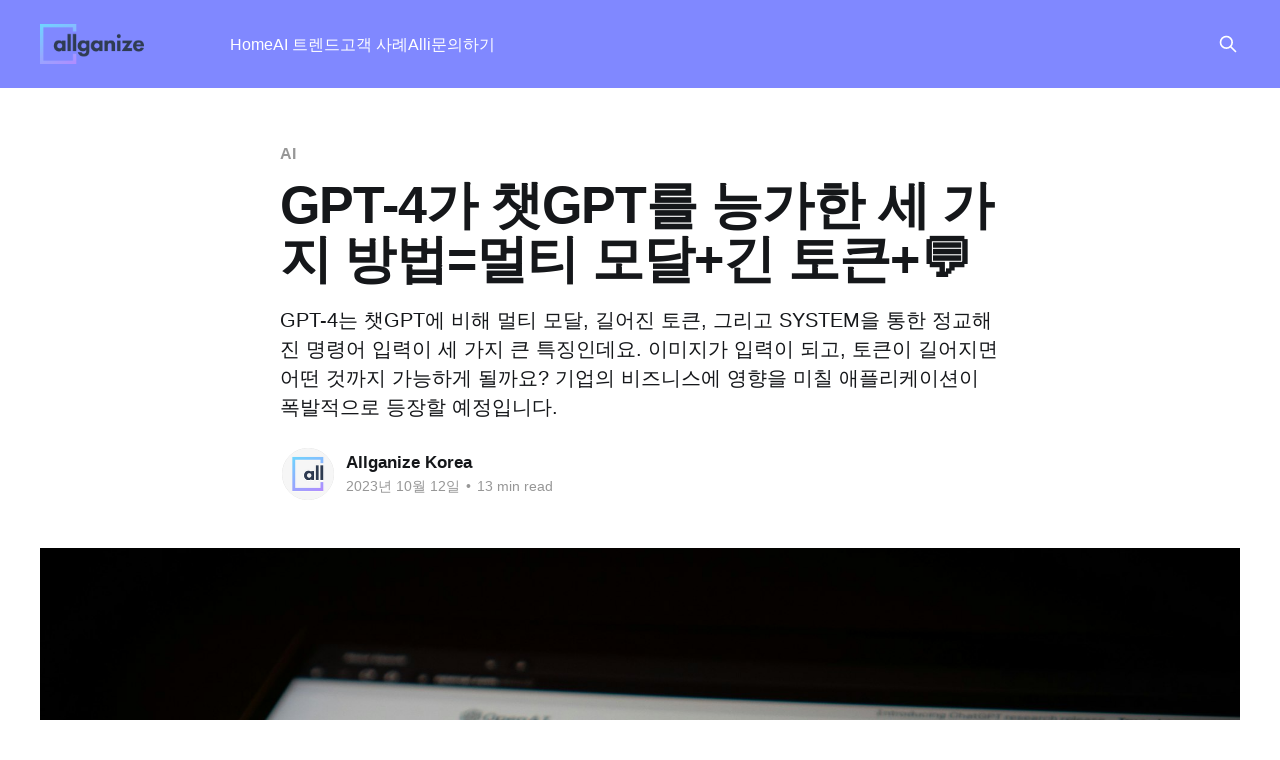

--- FILE ---
content_type: text/html; charset=utf-8
request_url: https://blog-ko.allganize.ai/gpt-4/
body_size: 11652
content:
<!DOCTYPE html>
<html lang="ko">
<head>

    <title>GPT-4가 챗GPT를 능가한 세 가지 방법&#x3D;멀티 모달+긴 토큰+💬</title>
    <meta charset="utf-8" />
    <meta http-equiv="X-UA-Compatible" content="IE=edge" />
    <meta name="HandheldFriendly" content="True" />
    <meta name="viewport" content="width=device-width, initial-scale=1.0" />

    <link rel="stylesheet" type="text/css" href="https://blog-ko.allganize.ai/assets/built/screen.css?v=ac073fba4d" />

    <meta name="description" content="GPT-4는 챗GPT에 비해 멀티 모달, 길어진 토큰, 그리고 SYSTEM을 통한 정교해진 명령어 입력이 세 가지 큰 특징인데요. 이미지가 입력이 되고, 토큰이 길어지면 어떤 것까지 가능하게 될까요? 기업의 비즈니스에 영향을 미칠 애플리케이션이 폭발적으로 등장할 예정입니다.">
    <link rel="icon" href="https://blog-ko.allganize.ai/content/images/size/w256h256/2019/11/output-onlinepngtools.png" type="image/png">
    <link rel="canonical" href="https://blog-ko.allganize.ai/gpt-4/">
    <meta name="referrer" content="no-referrer-when-downgrade">
    
    <meta property="og:site_name" content="올거나이즈, 기업 생산성을 혁신하는 LLM Enabler">
    <meta property="og:type" content="article">
    <meta property="og:title" content="GPT-4가 챗GPT를 능가한 세 가지 방법&#x3D;멀티 모달+긴 토큰+💬">
    <meta property="og:description" content="GPT-4는 챗GPT에 비해 멀티 모달, 길어진 토큰, 그리고 SYSTEM을 통한 정교해진 명령어 입력이 세 가지 큰 특징인데요. 이미지가 입력이 되고, 토큰이 길어지면 어떤 것까지 가능하게 될까요? 기업의 비즈니스에 영향을 미칠 애플리케이션이 폭발적으로 등장할 예정입니다.">
    <meta property="og:url" content="https://blog-ko.allganize.ai/gpt-4/">
    <meta property="og:image" content="https://images.unsplash.com/photo-1675557009317-bb59e35aba82?crop&#x3D;entropy&amp;cs&#x3D;tinysrgb&amp;fit&#x3D;max&amp;fm&#x3D;jpg&amp;ixid&#x3D;M3wxMTc3M3wwfDF8c2VhcmNofDh8fG9wZW5haXxlbnwwfHx8fDE2OTcwNzA3NzZ8MA&amp;ixlib&#x3D;rb-4.0.3&amp;q&#x3D;80&amp;w&#x3D;2000">
    <meta property="article:published_time" content="2023-10-12T01:06:23.000Z">
    <meta property="article:modified_time" content="2023-10-12T01:08:20.000Z">
    <meta property="article:tag" content="AI">
    <meta property="article:tag" content="chatgpt">
    <meta property="article:tag" content="gpt-4">
    <meta property="article:tag" content="Homepage Main">
    <meta property="article:tag" content="main">
    
    <meta property="article:publisher" content="https://www.facebook.com/AllganizeKorea/">
    <meta name="twitter:card" content="summary_large_image">
    <meta name="twitter:title" content="GPT-4가 챗GPT를 능가한 세 가지 방법&#x3D;멀티 모달+긴 토큰+💬">
    <meta name="twitter:description" content="GPT-4는 챗GPT에 비해 멀티 모달, 길어진 토큰, 그리고 SYSTEM을 통한 정교해진 명령어 입력이 세 가지 큰 특징인데요. 이미지가 입력이 되고, 토큰이 길어지면 어떤 것까지 가능하게 될까요? 기업의 비즈니스에 영향을 미칠 애플리케이션이 폭발적으로 등장할 예정입니다.">
    <meta name="twitter:url" content="https://blog-ko.allganize.ai/gpt-4/">
    <meta name="twitter:image" content="https://images.unsplash.com/photo-1675557009317-bb59e35aba82?crop&#x3D;entropy&amp;cs&#x3D;tinysrgb&amp;fit&#x3D;max&amp;fm&#x3D;jpg&amp;ixid&#x3D;M3wxMTc3M3wwfDF8c2VhcmNofDh8fG9wZW5haXxlbnwwfHx8fDE2OTcwNzA3NzZ8MA&amp;ixlib&#x3D;rb-4.0.3&amp;q&#x3D;80&amp;w&#x3D;2000">
    <meta name="twitter:label1" content="Written by">
    <meta name="twitter:data1" content="Allganize Korea">
    <meta name="twitter:label2" content="Filed under">
    <meta name="twitter:data2" content="AI, chatgpt, gpt-4, Homepage Main, main">
    <meta name="twitter:site" content="@allganize">
    <meta property="og:image:width" content="1200">
    <meta property="og:image:height" content="800">
    
    <script type="application/ld+json">
{
    "@context": "https://schema.org",
    "@type": "Article",
    "publisher": {
        "@type": "Organization",
        "name": "올거나이즈, 기업 생산성을 혁신하는 LLM Enabler",
        "url": "https://blog-ko.allganize.ai/",
        "logo": {
            "@type": "ImageObject",
            "url": "https://blog-ko.allganize.ai/content/images/size/w256h256/2019/11/output-onlinepngtools.png",
            "width": 60,
            "height": 60
        }
    },
    "author": {
        "@type": "Person",
        "name": "Allganize Korea",
        "image": {
            "@type": "ImageObject",
            "url": "https://blog-ko.allganize.ai/content/images/2020/07/---_ghost_blog_log.png",
            "width": 235,
            "height": 235
        },
        "url": "https://blog-ko.allganize.ai/author/allganize/",
        "sameAs": []
    },
    "headline": "GPT-4가 챗GPT를 능가한 세 가지 방법&#x3D;멀티 모달+긴 토큰+💬",
    "url": "https://blog-ko.allganize.ai/gpt-4/",
    "datePublished": "2023-10-12T01:06:23.000Z",
    "dateModified": "2023-10-12T01:08:20.000Z",
    "image": {
        "@type": "ImageObject",
        "url": "https://images.unsplash.com/photo-1675557009317-bb59e35aba82?crop=entropy&cs=tinysrgb&fit=max&fm=jpg&ixid=M3wxMTc3M3wwfDF8c2VhcmNofDh8fG9wZW5haXxlbnwwfHx8fDE2OTcwNzA3NzZ8MA&ixlib=rb-4.0.3&q=80&w=2000",
        "width": 1200,
        "height": 800
    },
    "keywords": "AI, chatgpt, gpt-4, Homepage Main, main",
    "description": "GPT-4는 챗GPT에 비해 멀티 모달, 길어진 토큰, 그리고 SYSTEM을 통한 정교해진 명령어 입력이 세 가지 큰 특징인데요. 이미지가 입력이 되고, 토큰이 길어지면 어떤 것까지 가능하게 될까요? 기업의 비즈니스에 영향을 미칠 애플리케이션이 폭발적으로 등장할 예정입니다.",
    "mainEntityOfPage": "https://blog-ko.allganize.ai/gpt-4/"
}
    </script>

    <meta name="generator" content="Ghost 6.13">
    <link rel="alternate" type="application/rss+xml" title="올거나이즈, 기업 생산성을 혁신하는 LLM Enabler" href="https://blog-ko.allganize.ai/rss/">
    <script defer src="https://cdn.jsdelivr.net/ghost/portal@~2.56/umd/portal.min.js" data-i18n="true" data-ghost="https://blog-ko.allganize.ai/" data-key="a85b87fb53d32961cf782220b0" data-api="https://changsulee.ghost.io/ghost/api/content/" data-locale="ko" crossorigin="anonymous"></script><style id="gh-members-styles">.gh-post-upgrade-cta-content,
.gh-post-upgrade-cta {
    display: flex;
    flex-direction: column;
    align-items: center;
    font-family: -apple-system, BlinkMacSystemFont, 'Segoe UI', Roboto, Oxygen, Ubuntu, Cantarell, 'Open Sans', 'Helvetica Neue', sans-serif;
    text-align: center;
    width: 100%;
    color: #ffffff;
    font-size: 16px;
}

.gh-post-upgrade-cta-content {
    border-radius: 8px;
    padding: 40px 4vw;
}

.gh-post-upgrade-cta h2 {
    color: #ffffff;
    font-size: 28px;
    letter-spacing: -0.2px;
    margin: 0;
    padding: 0;
}

.gh-post-upgrade-cta p {
    margin: 20px 0 0;
    padding: 0;
}

.gh-post-upgrade-cta small {
    font-size: 16px;
    letter-spacing: -0.2px;
}

.gh-post-upgrade-cta a {
    color: #ffffff;
    cursor: pointer;
    font-weight: 500;
    box-shadow: none;
    text-decoration: underline;
}

.gh-post-upgrade-cta a:hover {
    color: #ffffff;
    opacity: 0.8;
    box-shadow: none;
    text-decoration: underline;
}

.gh-post-upgrade-cta a.gh-btn {
    display: block;
    background: #ffffff;
    text-decoration: none;
    margin: 28px 0 0;
    padding: 8px 18px;
    border-radius: 4px;
    font-size: 16px;
    font-weight: 600;
}

.gh-post-upgrade-cta a.gh-btn:hover {
    opacity: 0.92;
}</style>
    <script defer src="https://cdn.jsdelivr.net/ghost/sodo-search@~1.8/umd/sodo-search.min.js" data-key="a85b87fb53d32961cf782220b0" data-styles="https://cdn.jsdelivr.net/ghost/sodo-search@~1.8/umd/main.css" data-sodo-search="https://changsulee.ghost.io/" data-locale="ko" crossorigin="anonymous"></script>
    
    <link href="https://blog-ko.allganize.ai/webmentions/receive/" rel="webmention">
    <script defer src="/public/cards.min.js?v=ac073fba4d"></script>
    <link rel="stylesheet" type="text/css" href="/public/cards.min.css?v=ac073fba4d">
    <script defer src="/public/ghost-stats.min.js?v=ac073fba4d" data-stringify-payload="false" data-datasource="analytics_events" data-storage="localStorage" data-host="https://blog-ko.allganize.ai/.ghost/analytics/api/v1/page_hit"  tb_site_uuid="e6c4e989-7bf7-45ef-8e98-79671db8ba4c" tb_post_uuid="fc032da1-d267-48c9-a520-170872c1af62" tb_post_type="post" tb_member_uuid="undefined" tb_member_status="undefined"></script><style>:root {--ghost-accent-color: #8088ff;}</style>
    <!-- Global site tag (gtag.js) - Google Analytics -->
<script async src="https://www.googletagmanager.com/gtag/js?id=UA-151644855-2"></script>
<script>
  window.dataLayer = window.dataLayer || [];
  function gtag(){dataLayer.push(arguments);}
  gtag('js', new Date());

  gtag('config', 'UA-151644855-2');
    
    /* for search module on ghost theme  */
    var ghosthunter_key = '798fbb1478f7a36c2c89344a23';
    var ghost_root_url = 'https://changsulee.ghost.io';
</script>
<style>
    /* copyright for localization  */
    .copyright-ja {display:none}
    .copyright-en {display:none}
</style>

</head>
<body class="post-template tag-ai tag-chatgpt tag-gpt-4 tag-homepage-main tag-main is-head-left-logo has-cover">
<div class="viewport">

    <header id="gh-head" class="gh-head outer">
        <div class="gh-head-inner inner">
            <div class="gh-head-brand">
                <a class="gh-head-logo" href="https://www.allganize.ai" target="_blank">
                    <img src="https://blog-ko.allganize.ai/assets/images/logo.png?v=ac073fba4d" alt="올거나이즈, 기업 생산성을 혁신하는 LLM Enabler">
                </a>
                <button class="gh-search gh-icon-btn" data-ghost-search><svg xmlns="http://www.w3.org/2000/svg" fill="none" viewBox="0 0 24 24" stroke="currentColor" stroke-width="2" width="20" height="20"><path stroke-linecap="round" stroke-linejoin="round" d="M21 21l-6-6m2-5a7 7 0 11-14 0 7 7 0 0114 0z"></path></svg></button>
                <button class="gh-burger"></button>
            </div>

            <nav class="gh-head-menu">
                <ul class="nav">
    <li class="nav-home"><a href="https://blog-ko.allganize.ai/">Home</a></li>
    <li class="nav-ai-teurendeu"><a href="https://blog-ko.allganize.ai/tag/ai/">AI 트렌드</a></li>
    <li class="nav-gogaeg-sarye"><a href="https://blog-ko.allganize.ai/tag/case-study/">고객 사례</a></li>
    <li class="nav-alli"><a href="https://www.allganize.ai/ko/answer">Alli</a></li>
    <li class="nav-munyihagi"><a href="https://www.allganize.ai/ko/contact-us">문의하기</a></li>
</ul>

            </nav>

            <div class="gh-head-actions">
                        <button class="gh-search gh-icon-btn" data-ghost-search><svg xmlns="http://www.w3.org/2000/svg" fill="none" viewBox="0 0 24 24" stroke="currentColor" stroke-width="2" width="20" height="20"><path stroke-linecap="round" stroke-linejoin="round" d="M21 21l-6-6m2-5a7 7 0 11-14 0 7 7 0 0114 0z"></path></svg></button>
            </div>
        </div>
    </header>

    <div class="site-content">
        



<main id="site-main" class="site-main">
<article class="article post tag-ai tag-chatgpt tag-gpt-4 tag-homepage-main tag-main ">

    <header class="article-header gh-canvas">

        <div class="article-tag post-card-tags">
                <span class="post-card-primary-tag">
                    <a href="/tag/ai/">AI</a>
                </span>
        </div>

        <h1 class="article-title">GPT-4가 챗GPT를 능가한 세 가지 방법&#x3D;멀티 모달+긴 토큰+💬</h1>

            <p class="article-excerpt">GPT-4는 챗GPT에 비해 멀티 모달, 길어진 토큰, 그리고 SYSTEM을 통한 정교해진 명령어 입력이 세 가지 큰 특징인데요. 이미지가 입력이 되고, 토큰이 길어지면 어떤 것까지 가능하게 될까요? 기업의 비즈니스에 영향을 미칠 애플리케이션이 폭발적으로 등장할 예정입니다.</p>

        <div class="article-byline">
        <section class="article-byline-content">

            <ul class="author-list">
                <li class="author-list-item">
                    <a href="/author/allganize/" class="author-avatar">
                        <img class="author-profile-image" src="/content/images/size/w100/2020/07/---_ghost_blog_log.png" alt="Allganize Korea" />
                    </a>
                </li>
            </ul>

            <div class="article-byline-meta">
                <h4 class="author-name"><a href="/author/allganize/">Allganize Korea</a></h4>
                <div class="byline-meta-content">
                    <time class="byline-meta-date" datetime="2023-10-12">2023년 10월 12일</time>
                        <span class="byline-reading-time"><span class="bull">&bull;</span> 13 min read</span>
                </div>
            </div>

        </section>
        </div>

            <figure class="article-image">
                <img
                    srcset="https://images.unsplash.com/photo-1675557009317-bb59e35aba82?crop&#x3D;entropy&amp;cs&#x3D;tinysrgb&amp;fit&#x3D;max&amp;fm&#x3D;jpg&amp;ixid&#x3D;M3wxMTc3M3wwfDF8c2VhcmNofDh8fG9wZW5haXxlbnwwfHx8fDE2OTcwNzA3NzZ8MA&amp;ixlib&#x3D;rb-4.0.3&amp;q&#x3D;80&amp;w&#x3D;300 300w,
                            https://images.unsplash.com/photo-1675557009317-bb59e35aba82?crop&#x3D;entropy&amp;cs&#x3D;tinysrgb&amp;fit&#x3D;max&amp;fm&#x3D;jpg&amp;ixid&#x3D;M3wxMTc3M3wwfDF8c2VhcmNofDh8fG9wZW5haXxlbnwwfHx8fDE2OTcwNzA3NzZ8MA&amp;ixlib&#x3D;rb-4.0.3&amp;q&#x3D;80&amp;w&#x3D;600 600w,
                            https://images.unsplash.com/photo-1675557009317-bb59e35aba82?crop&#x3D;entropy&amp;cs&#x3D;tinysrgb&amp;fit&#x3D;max&amp;fm&#x3D;jpg&amp;ixid&#x3D;M3wxMTc3M3wwfDF8c2VhcmNofDh8fG9wZW5haXxlbnwwfHx8fDE2OTcwNzA3NzZ8MA&amp;ixlib&#x3D;rb-4.0.3&amp;q&#x3D;80&amp;w&#x3D;1000 1000w,
                            https://images.unsplash.com/photo-1675557009317-bb59e35aba82?crop&#x3D;entropy&amp;cs&#x3D;tinysrgb&amp;fit&#x3D;max&amp;fm&#x3D;jpg&amp;ixid&#x3D;M3wxMTc3M3wwfDF8c2VhcmNofDh8fG9wZW5haXxlbnwwfHx8fDE2OTcwNzA3NzZ8MA&amp;ixlib&#x3D;rb-4.0.3&amp;q&#x3D;80&amp;w&#x3D;2000 2000w"
                    sizes="(min-width: 1400px) 1400px, 92vw"
                    src="https://images.unsplash.com/photo-1675557009317-bb59e35aba82?crop&#x3D;entropy&amp;cs&#x3D;tinysrgb&amp;fit&#x3D;max&amp;fm&#x3D;jpg&amp;ixid&#x3D;M3wxMTc3M3wwfDF8c2VhcmNofDh8fG9wZW5haXxlbnwwfHx8fDE2OTcwNzA3NzZ8MA&amp;ixlib&#x3D;rb-4.0.3&amp;q&#x3D;80&amp;w&#x3D;2000"
                    alt="GPT-4가 챗GPT를 능가한 세 가지 방법&#x3D;멀티 모달+긴 토큰+💬"
                />
                    <figcaption>Photo by <a href="https://unsplash.com/@jupp?utm_source=ghost&utm_medium=referral&utm_campaign=api-credit">Jonathan Kemper</a> / <a href="https://unsplash.com/?utm_source=ghost&utm_medium=referral&utm_campaign=api-credit">Unsplash</a></figcaption>
            </figure>

    </header>

    <section class="gh-content gh-canvas">
        <p>많은 사람의 기대를 모은&nbsp;GPT-4가 3월 15일 출시되었습니다.</p><p>이전 버전과 가장 크게 달라진 점은&nbsp;멀티 모달입니다. 텍스트 뿐만 아니라 이미지를 입력할 수 있습니다. 출력은 텍스트로만 가능합니다.&nbsp;세션 당 토큰도 길어졌고,&nbsp;SYSTEM에서 답변 성격을 더 정교하게&nbsp;만들 수 있습니다.&nbsp;</p><p>오픈AI에서 공개한 데모 라이브 영상, GPT-4 논문에서 함께 보면 좋을 내용을 세 가지로 추렸습니다.&nbsp;<strong>멀티 모달, 개선점, 한계점</strong>입니다.</p><p>챗GPT, GPT-3.5&nbsp;관련 핵심 요약은&nbsp;<a href="https://us17.campaign-archive.com/home/?u=c0401761242593db52d34af4c&id=db21218c45&ref=blog-ko.allganize.ai" rel="noreferrer">지난 뉴스레터 보기</a>에서 보실 수 있습니다.</p><p>알찬 AI 정보 계속 업데이트 하겠습니다. 주위에&nbsp;올거나이즈&nbsp;<a href="https://allganize.us17.list-manage.com/subscribe?u=c0401761242593db52d34af4c&id=db21218c45&ref=blog-ko.allganize.ai" rel="noreferrer">뉴스레터 구독</a>&nbsp;많이 소개해 주세요.&nbsp;</p><hr><h2 id="%EB%A9%80%ED%8B%B0-%EB%AA%A8%EB%8B%AC-1-%EC%86%90%EC%9C%BC%EB%A1%9C-%EB%81%84%EC%A0%81%EC%9D%B8-%EB%82%99%EC%84%9C%EB%A5%BC-%EB%B0%94%EB%A1%9C-%EC%9B%B9%EC%82%AC%EC%9D%B4%ED%8A%B8%EB%A1%9C-%EC%9D%B4%EB%AF%B8%EC%A7%80-ocr%CE%B1">[멀티 모달 1] 손으로 끄적인 낙서를 바로&nbsp;웹사이트로?&nbsp;<br>이미지 OCR+α</h2><h2 id=""></h2><p>데모 영상에서 많은 사람들이 놀라워한 내용은 그렉 브록맨 오픈AI 사장이 손으로 쓴 웹사이트 아이디어를 사진으로 찍어서 입력하자, 웹사이트로 바로 만들어주는 부분이었습니다. 정확히는 웹사이트의 HTML 코드를 제작해준 것이죠.</p><figure class="kg-card kg-image-card"><img src="https://mcusercontent.com/c0401761242593db52d34af4c/images/25da3809-cf86-713c-7f61-e53a024320b6.png" class="kg-image" alt="GPT 4 demo" loading="lazy"></figure><figure class="kg-card kg-image-card"><img src="https://mcusercontent.com/c0401761242593db52d34af4c/images/e71dbea4-e000-6c30-847f-dd9a4a1d8fd8.png" class="kg-image" alt="GPT 4 demo" loading="lazy"></figure><p>손글씨에서 웹사이트의 제목, 버튼으로 표현해야 할 부분, 버튼을 누르면 실행되어야 할 부분 등을 인식해서 만들어줬다는 것이 대단하게 느껴졌습니다.</p><p>이미지에서 텍스트를 추출하는 것은 지금까지의 수많은 OCR 솔루션에서 가능했던 일입니다.<br>텍스트 작성자, 기획자의 의도를 파악해서 텍스트의 강조 및 제목 표시, 동작해야 하는 부분까지&nbsp;제대로 작동하는 개발 코드로 만들어내는 것을 한번에 해내는 것이&nbsp;쉬운 일은&nbsp;아니죠.<br>하지만 의도를 정말 파악하고 이해했다라고 말하기보다는&nbsp;<strong>위와 같은 텍스트의 패턴(제목 표시, 버튼 표시)을 잘 학습해서 답을 내는 것을 잘 하고 있다</strong>고 이해하시면 좋을 것 같습니다.<br><br>패턴을 파악하면 그 다음은 무엇이 가능할까요?<br><strong>이미지 인식+α가 GPT4의 멀티모달의 핵심</strong>입니다.<br>오픈AI는 시각장애인과 봉사자를 연결하는 '비마이아이즈'앱과의 협업 사례에서 좀 더 구체적인 사례를 보여줬는데요.<br>기존의 '비마이아이즈'앱은 시각 장애인이 제품을 구매할 때나 공항에서 길을 찾을 때, 자원봉사자들이 이미지를 보고 입력해주는 형식이었습니다.</p><figure class="kg-card kg-image-card"><img src="https://mcusercontent.com/c0401761242593db52d34af4c/images/52218e12-848f-d800-c66f-a9bf289fac5a.png" class="kg-image" alt="Be my eyes" loading="lazy"></figure><p>GPT-4 기반 가상 봉사자를 사용하면, 사진으로 찍은 옷들을 보면서 어떻게 매칭하면 좋을지 조언을 해주고, 식물 상태를 찍으면 물을 어떻게 주면 더 좋을지 알려줍니다. 냉장고 안을 찍으면, 그 안의 재료들로 어떤 요리를 하면 좋을지 추천해주고요.<br><br>비마이아이즈 CTO는&nbsp;<strong>대화 형식과 결합된 GPT-4의 더 나은 분석 능력</strong>이 다른 모델과의 차이점이라고 말합니다. 시각 장애인에게 웹페이지를 한줄 한줄 읽어주는 다른 솔루션과 달리 GPT-4는 한번에 웹페이지를&nbsp;요약해서 알려줄 수 있어 유용하죠. 생성형AI가 잘하는 정보의 요약 및 종합 기능이 빛을 발하는 사례입니다.&nbsp;</p><figure class="kg-card kg-bookmark-card"><a class="kg-bookmark-container" href="https://openai.com/customer-stories/be-my-eyes?ref=blog-ko.allganize.ai"><div class="kg-bookmark-content"><div class="kg-bookmark-title">Be My Eyes</div><div class="kg-bookmark-description">Be My Eyes uses GPT-4 to transform visual accessibility.</div><div class="kg-bookmark-metadata"><img class="kg-bookmark-icon" src="https://openai.com/favicon.ico" alt=""></div></div><div class="kg-bookmark-thumbnail"><img src="https://images.openai.com/blob/7f575e80-c72a-4154-a539-0a0e5b426bc6/BeMyEyes.jpg?trim=0%2C87%2C0%2C723&amp;width=1000&amp;quality=80" alt=""></div></a></figure><h2 id="%EB%A9%80%ED%8B%B0-%EB%AA%A8%EB%8B%AC-2-%EC%9D%B4-%EC%82%AC%EC%A7%84%EC%9D%B4-%EC%99%9C-%EC%9B%83%EA%B8%B4%EC%A7%80-%EC%84%A4%EB%AA%85%ED%95%B4%EB%B4%90-%EC%9D%B4%EB%AF%B8%EC%A7%80-ocr%ED%9B%84%EC%86%8D-%EC%A7%88%EB%AC%B8">[멀티 모달 2] 이 사진이 왜 웃긴지 설명해봐? <br>이미지 OCR+후속 질문</h2><h2 id="-1"></h2><p>GPT-4에 이미지 입력이 가능해졌다는 것은 어떤 의미일까요?<br>텍스트와 사진이 포함된 문서, 다이어그램, 스크린샷 등 다양한 형태의 이미지를 입력할 수 있고, 이전 GPT 모델에서처럼 예시를 보여주면서 답을 이끌어낸다든가, 프롬프트 엔지니어링을 통해 원하는 답에 가까워지는 일이 가능해집니다.<br><br>이전의 이미지 입력과 차별화된 예시로 "이 사진이 왜 웃긴지 설명해봐"라는 예시를 보여주고 있는데요.<br>이렇게 간단해 보이는 일을 하려면, 이미지의 내용(그림과 텍스트 모두)을 파악해야 하고, 내용들의 배치가 어떻게 다른지 비교해야 하고, "웃기다"라는 정의에 부합하는 설명을 생성해 내야 합니다. 우리들의 머리 속에서는 몇 초 안에 직관적으로 되는 일이지만, AI 모델이 하기에 쉬운 일은 아닙니다.&nbsp;이런 학습 데이터를 어떻게 어디서 모아서, 어떤 방식으로 패턴을 파악하게 할 것인가 생각해보면 정말 쉽지 않죠.</p><figure class="kg-card kg-image-card"><img src="https://mcusercontent.com/c0401761242593db52d34af4c/images/6dc39a33-a00c-29f8-4705-3a160960969d.png" class="kg-image" alt="GPT 4" loading="lazy"></figure><p>이미지를 파악한 뒤, 후속 질문까지 이어질 수 있기 때문에 차트와 다이어그램을 파악해서 할 수 있는 일이 많아집니다.<br>아래와 같은 차트를 입력하고, "조지아와 서아시아의 평균 일일 육류 소비량의 합은 얼마입니까? 답하기 전에 단계별 추론을 제공하십시오"라고 명령하면, 단계별 추론 방법과&nbsp;79.84g(조지아) + 69.62g(서아시아) = 149.46g이라고 답합니다.</p><figure class="kg-card kg-image-card"><img src="https://mcusercontent.com/c0401761242593db52d34af4c/images/97dbf2a2-c729-bded-e632-6fd4a3b33b5d.png" class="kg-image" alt="" loading="lazy"></figure><p>GPT-4는&nbsp;<strong>다이어그램, 차트, 문서, 인포그래픽</strong>&nbsp;등을 파악하는데 꽤나 높은 벤치마크 성능을 보여주고 있습니다. 텍스트 전용 입출력만 가능했던 이전 버전에 비해, 일종의 눈이 생긴 것이라고 볼 수 있죠.<br>그림이 포함된 물리 문제도 잘 풀고, 논문의 이미지 파일을 올려도 요약을 잘합니다.&nbsp;보고서 파악 및 요약, 새로운 요약 보고서 작성 등에 있어서 더 많은 활용 방법이 생겨날 것으로 보입니다.</p><figure class="kg-card kg-image-card"><img src="https://mcusercontent.com/c0401761242593db52d34af4c/images/babdec0f-ed32-b662-7099-a08bdaffb6fe.png" class="kg-image" alt="" loading="lazy"></figure><h2 id="%EA%B0%9C%EC%84%A0%EC%A0%90-%ED%9B%A8%EC%94%AC-%EB%8D%94-%EA%B8%B8%EA%B2%8C-%EC%9E%85%EB%A0%A5%ED%95%98%EA%B3%A0-%EB%8D%94-%EC%A0%95%EA%B5%90%ED%95%98%EA%B2%8C-%EB%AA%85%EB%A0%B9%ED%95%98%EA%B3%A0">[개선점] 훨씬 더 길게 입력하고, 더 정교하게 명령하고</h2><p></p><p>기존 챗GPT는 세션당 최대 토큰이 4,096개였습니다. 최대 약 8천 단어 정도죠.&nbsp;<strong>GPT-4는 8배 많은 32,768 토큰</strong>까지 가능합니다. 아직은 8,192 토큰이고 향후 업데이트 예정입니다. 3만 개가 넘는 토큰이라는 건 약 50페이지, 단편소설도 가능한 분량입니다.<br><br>데모 영상을 보면 사이트 내용을 전체 선택-복사-붙여넣기한 다음 이 중에서 어떤 것을 요약, 수정하라고 지시합니다. 굳이 사람이 애를 써서 필요한 부분만 복사하기 위해 찾을 필요가 없어진 거죠.&nbsp;<br><br>세션당 처리할 수 있는 토큰이 많아진다는 건, 일종의&nbsp;<strong>AI의 기억</strong>과도 연관이 됩니다.<br>챗GPT를 사용하게 되었을 때 많은 분들이 놀란 것이, 후속 질문이 가능하다는 것이었는데요. 후속 질문이란 앞서 했던 질문과 답을 기억하고 있어야 가능하죠. 이렇게 앞서 했던 질문과 답, 맥락을 더 길게 기억하고 연결할 수 있다는 이야기입니다.&nbsp;<strong>범용 인공지능(AGI)에 한발 더 가까워졌다</strong>고도 볼 수 있을 것 같습니다.<br><br>아래 보시면, GPT-4는&nbsp;<strong>SYSTEM</strong>이라는 입력창이 별도로 있습니다. GPT-3.5 터보 때부터 생긴 창인데요. 지금까지 챗GPT를 쓸 때 더 나은 답을 얻기 위해서 프롬프트에 넣던 여러가지 조건이 있었습니다. 네가 면접관이라고 생각해라, 어떤 형태로 답을 하라는 등의 내용이었는데요. 지난 뉴스레터에서 설명한 적 있는&nbsp;<a href="https://us17.campaign-archive.com/?u=c0401761242593db52d34af4c&id=d46e1da29b&ref=blog-ko.allganize.ai"><strong>프롬프트 엔지니어링</strong></a>을, 시스템에 넣으면 되는 형태로 바뀌었습니다. 아무래도 시스템에 있는 항목과 프롬프트를 AI 모델이 명확하게 구분해서 생각할 수 있으니, 더 정교하게 답을 얻을 수 있는 장치입니다.</p><figure class="kg-card kg-image-card"><img src="https://mcusercontent.com/c0401761242593db52d34af4c/images/344b2007-0129-0ea3-6a6e-165c8aa5d072.png" class="kg-image" alt="" loading="lazy"></figure><p>GPT-4의 정확도는 얼마나 올라갔을까요? 각종 시험을 GPT-4가 치르도록 해봤더니, GPT-3.5 모델보다 더 좋은 성적을 거뒀네요. 미국 모의 변호사 시험은 상위 10% 수준의 성적을 거두기도 했고요. 한국어 정확도도 77%로 GPT-3.5 영어(70.1%)보다 더 높아졌지만, 여전히 영어로 입력하는 게 더 결과가 좋습니다. GPT-4 영어는 85.5%까지 올라갔네요.</p><figure class="kg-card kg-image-card"><img src="https://mcusercontent.com/c0401761242593db52d34af4c/images/db88ee68-7d0d-97bf-6760-b7e67c5b1c33.jpg" class="kg-image" alt="" loading="lazy"></figure><p>오픈AI는 GPT-4의 API 가격도 바로 밝혔습니다.&nbsp;8K 컨텍스트는 프롬프트 토큰 1천개당 $0.03, 완료 토큰(답변이라고 보시면 됩니다) 1천개당 $0.06입니다. 32K 컨텍스트는 프롬프트 토큰 1천개당 $0.06, 완료 토큰 1천개당 $0.12입니다. 이전과 다르게 답변 토큰에 별도로 가격을 부여하네요.</p><h2 id="%ED%95%9C%EA%B3%84-%EC%97%AC%EC%A0%84%ED%95%9C-%EA%B1%B0%EC%A7%93%EB%A7%90-%EB%B6%80%EC%A1%B1%ED%95%9C-%EC%82%B0%EC%88%98-%EB%8A%A5%EB%A0%A5">[한계] 여전한 거짓말, 부족한 산수 능력</h2><p></p><p>생성형 AI인 GPT 모델의 핵심은&nbsp;<strong>다음 토큰에 무엇이 올지 예측하는 능력</strong>입니다. 수없이 많은 패턴을 학습해서 다음에 올 말이 어떤 것이 확률이 높을지 제안해주는 것인데요. 그렇기 때문에 여전히 사실이 아닌 답을 지어낼 가능성이 있습니다.&nbsp;<br><br>오픈AI는 지난 6개월간 더 안전하고, 더 질문에 부합하는 답을 내놓는 모델을 만들기 위해 노력했다고 합니다. 내부 평가에서는&nbsp;<strong>GPT-3.5보다 40% 더</strong>&nbsp;사실에 입각한 답을 내놓을 가능성이 높다고 하네요.&nbsp;<br><br>아래 그래프를 보시면 이전 버전 모델보다 GPT-4가 전반적으로 성능이 좋아진 가운데, 다른 분야보다도&nbsp;<strong>역사와 수학 부분에서 점수가 높아진 것</strong>을 보실 수 있습니다. 챗GPT에서 가장 많이 안 좋은 평가를 받은 부분이 수학과 역사인데요. 밈이 된 세종대왕 맥북 던짐 사건 같은 경우처럼, 역사적 사실이 아닌데도 지어내는 답변들이 많았죠. 간단한 곱셈도 틀린 답을 하는 경우가 많았고요.<br>오픈AI가 챗GPT 공개 후 부각된 부분들을 조금 더 신경써서 모델을 학습시킨 것은 아닌가 하는 가설을 세워봅니다.</p><figure class="kg-card kg-image-card"><img src="https://mcusercontent.com/c0401761242593db52d34af4c/images/7850c6d7-33e3-d951-46ce-19fe353acdeb.png" class="kg-image" alt="" loading="lazy"></figure><p>왜 이렇게 간단한 셈도 틀리고, 억지 역사를 만들어내는가에 대해 생각해보면, 챗GPT가 대화에 특화된 모델이라서 그런 것이 아닐까 싶습니다.<br><br>AI 모델이 생각하는 대화라는 건 모른다고 해서 입을 꾹 다물고 있기보다는 어떻게든 말을 이어가는 것일 수 있죠. 사람은 모를 때 모른다는 표정을 짓거나, 여러가지 몸짓으로 현재 감정을 표현할 수 있지만 텍스트로만 입출력을 이어가는 AI는 그럴 수 없죠.<br><br>수학의 경우도 AI 모델이 수학의 원리를 이해한다기보다는, 이 숫자들과 기호 다음에 어떤 것이 나올지를 예측해서 답을 하는 형태이다보니 틀린 답이 많이 나올 듯합니다. 그래서 GPT-4에 나온 수학 관련 예시를 보면 "단계별로 추론해 답을 하라(Think step-by-step.)"는 프롬프트를 넣는 경우가 많습니다. 무조건 입을 열어 대화를 하는 게 아니라, 한 단계씩 엑스축과 와이축을 정의하고, 축을 어떻게 함께봐야하는지 이해하는 식으로 차근차근 대답을 해보라고 지시하는 것이죠.<br><br>GPT-4에 이미지 입력이 가능해진 만큼 프롬프트를 더 다양하게 확장할 방법도 많아질 것 같습니다. GPT-4의 한계 안에서 어떻게 일을 더 잘할 수 있을지에 대한 고민도 커지는데요.<br>기업에서 GPT를 어떻게 사용하면 좋을지, 올거나이즈와 함께 고민해 보시죠.</p><div class="kg-card kg-button-card kg-align-center"><a href="https://www.allganize.ai/ko/contact-us?ref=blog-ko.allganize.ai" class="kg-btn kg-btn-accent">기업용 AI 전문가, 올거나이즈와 상담하기</a></div>
    </section>


</article>
</main>




            <aside class="read-more-wrap outer">
                <div class="read-more inner">
                        
<article class="post-card post">

    <a class="post-card-image-link" href="/alpha-v2-model-gonggae-ilban-jageobe-teughwadoen-hangugeo-llm/">

        <img class="post-card-image"
            srcset="/content/images/size/w300/2025/04/---V2_1.png 300w,
                    /content/images/size/w600/2025/04/---V2_1.png 600w,
                    /content/images/size/w1000/2025/04/---V2_1.png 1000w,
                    /content/images/size/w2000/2025/04/---V2_1.png 2000w"
            sizes="(max-width: 1000px) 400px, 800px"
            src="/content/images/size/w600/2025/04/---V2_1.png"
            alt="&#x27;Alpha V2&#x27; 모델 공개 : 일반 작업에 특화된 한국어 LLM"
            loading="lazy"
        />


    </a>

    <div class="post-card-content">

        <a class="post-card-content-link" href="/alpha-v2-model-gonggae-ilban-jageobe-teughwadoen-hangugeo-llm/">
            <header class="post-card-header">
                <div class="post-card-tags">
                </div>
                <h2 class="post-card-title">
                    &#x27;Alpha V2&#x27; 모델 공개 : 일반 작업에 특화된 한국어 LLM
                </h2>
            </header>
                <div class="post-card-excerpt">Allganize의 LLM팀은 지속적인 연구와 개발을 통해 &#39;한국어 특화 인공지능 언어 모델, Alpha V2 Small과 Medium&#39;을 발표하게 되었습니다. 이 모델들은 한국어에 최적화된 뛰어난 성능을 자랑하며, 일상적인 업무부터 복잡한 전문적 작업까지 다양한 분야에서 탁월한 효과를 제공합니다.

Alpha V2 모델은 한국어 처리 성능에 특히 강점을 두고 개발된 모델로서, 기존에 글로벌</div>
        </a>

        <footer class="post-card-meta">
            <time class="post-card-meta-date" datetime="2025-04-16">2025년 4월 16일</time>
                <span class="post-card-meta-length">8 min read</span>
        </footer>

    </div>

</article>
                        
<article class="post-card post">

    <a class="post-card-image-link" href="/deepseek-r1_part2/">

        <img class="post-card-image"
            srcset="/content/images/size/w300/2025/02/---R1--------2.webp 300w,
                    /content/images/size/w600/2025/02/---R1--------2.webp 600w,
                    /content/images/size/w1000/2025/02/---R1--------2.webp 1000w,
                    /content/images/size/w2000/2025/02/---R1--------2.webp 2000w"
            sizes="(max-width: 1000px) 400px, 800px"
            src="/content/images/size/w600/2025/02/---R1--------2.webp"
            alt="DeepSeek-R1의 등장, 그럼에도 우리가 놓치지 말아야 하는 것 - Part 2"
            loading="lazy"
        />


    </a>

    <div class="post-card-content">

        <a class="post-card-content-link" href="/deepseek-r1_part2/">
            <header class="post-card-header">
                <div class="post-card-tags">
                </div>
                <h2 class="post-card-title">
                    DeepSeek-R1의 등장, 그럼에도 우리가 놓치지 말아야 하는 것 - Part 2
                </h2>
            </header>
                <div class="post-card-excerpt">* 최근 우리를 놀라게 한 DeepSeek-R1에 대해 2개의 블로그 글로 설명해드립니다.
 * 이번 Part 2에서는 DeepSeek-R1이 가져온 패러다임의 변화에 대한 내용을 담았습니다. 먼저 업로드한 Part 1에서는 DeepSeek-R1의 등장배경과 모델에 대한 기술적 내용을 자세히 알려드렸습니다. 긴 글이지만 2개 글 모두를 읽어보실 것을 추천드립니다.
 * 이 글은 올거나이즈 RAG팀의 조한준 엔지니어님이 작성하셨습니다.


3. 추론 중심</div>
        </a>

        <footer class="post-card-meta">
            <time class="post-card-meta-date" datetime="2025-02-13">2025년 2월 13일</time>
                <span class="post-card-meta-length">12 min read</span>
        </footer>

    </div>

</article>
                        
<article class="post-card post">

    <a class="post-card-image-link" href="/deepseek-r1_part1/">

        <img class="post-card-image"
            srcset="/content/images/size/w300/2025/02/---R1--------1.webp 300w,
                    /content/images/size/w600/2025/02/---R1--------1.webp 600w,
                    /content/images/size/w1000/2025/02/---R1--------1.webp 1000w,
                    /content/images/size/w2000/2025/02/---R1--------1.webp 2000w"
            sizes="(max-width: 1000px) 400px, 800px"
            src="/content/images/size/w600/2025/02/---R1--------1.webp"
            alt="DeepSeek-R1의 등장, 그럼에도 우리가 놓치지 말아야 하는 것 - Part 1"
            loading="lazy"
        />


    </a>

    <div class="post-card-content">

        <a class="post-card-content-link" href="/deepseek-r1_part1/">
            <header class="post-card-header">
                <div class="post-card-tags">
                </div>
                <h2 class="post-card-title">
                    DeepSeek-R1의 등장, 그럼에도 우리가 놓치지 말아야 하는 것 - Part 1
                </h2>
            </header>
                <div class="post-card-excerpt">* 최근 우리를 놀라게 한 DeepSeek-R1에 대해 2개의 블로그 글로 설명해드립니다.
 * 이번 Part 1에서는 DeepSeek-R1의 등장배경과 모델에 대한 기술적 내용을 담았습니다. 이어지는 Part 2에서는 DeepSeek-R1이 가져온 패러다임의 변화에 대해 설명드릴 예정입니다. 긴 글이지만 2개 글 모두를 읽어보실 것을 추천드립니다.
 * 이 글은 올거나이즈 RAG팀의 조한준 엔지니어님이 작성하셨습니다.


1. AI 사전학습의 한계: 데이터</div>
        </a>

        <footer class="post-card-meta">
            <time class="post-card-meta-date" datetime="2025-02-12">2025년 2월 12일</time>
                <span class="post-card-meta-length">19 min read</span>
        </footer>

    </div>

</article>
                </div>
            </aside>



    </div>

    <footer class="site-footer outer">
        <div class="inner">
            <section class="copyright copyright-en"><a href="https://blog-ko.allganize.ai">올거나이즈, 기업 생산성을 혁신하는 LLM Enabler</a> &copy; 2026</section>
            <section class="copyright copyright-ja"><a href="https://www.allganize.ai" target="_blank">Allganize Japan</a> &copy; 2026</section>
            <section class="copyright copyright-ko"><a href="https://www.allganize.ai" target="_blank">(주)올거나이즈코리아</a> &copy; 2026</section>
            <nav class="site-footer-nav">
                <ul class="nav">
    <li class="nav-hoesa-sogae"><a href="https://www.allganize.ai/ko/about-us">회사 소개</a></li>
    <li class="nav-caeyong"><a href="https://allganize.career.greetinghr.com/">채용</a></li>
    <li class="nav-nyuseureteo-gudog"><a href="https://allganize.us17.list-manage.com/subscribe?u=c0401761242593db52d34af4c&id=db21218c45">뉴스레터 구독</a></li>
    <li class="nav-jepum-siyeon-mic-miting-yoceong"><a href="https://www.allganize.ai/ko/contact-us">제품 시연 및 미팅 요청</a></li>
</ul>

            </nav>
        </div>
    </footer>

</div>


<script
    src="https://code.jquery.com/jquery-3.5.1.min.js"
    integrity="sha256-9/aliU8dGd2tb6OSsuzixeV4y/faTqgFtohetphbbj0="
    crossorigin="anonymous">
</script>
<script src="https://blog-ko.allganize.ai/assets/built/casper.js?v=ac073fba4d"></script>
<script>
$(document).ready(function () {
    // Mobile Menu Trigger
    $('.gh-burger').click(function () {
        $('body').toggleClass('gh-head-open');
    });
    // FitVids - Makes video embeds responsive
    $(".gh-content").fitVids();
});
</script>

<script>
  document.addEventListener('DOMContentLoaded', function() {
    var links = document.querySelectorAll('a');
    links.forEach(function(link) {
      if (link.hostname != window.location.hostname) {
        link.target = '_blank';
      }
    });
  });
</script>

</body>
</html>


--- FILE ---
content_type: application/javascript; charset=UTF-8
request_url: https://blog-ko.allganize.ai/assets/built/casper.js?v=ac073fba4d
body_size: 3012
content:
!function(e,t){"function"==typeof define&&define.amd?define("ev-emitter/ev-emitter",t):"object"==typeof module&&module.exports?module.exports=t():e.EvEmitter=t()}("undefined"!=typeof window?window:this,function(){function e(){}var t=e.prototype;return t.on=function(e,t){var i;if(e&&t)return-1==(i=(i=this._events=this._events||{})[e]=i[e]||[]).indexOf(t)&&i.push(t),this},t.once=function(e,t){var i;if(e&&t)return this.on(e,t),((i=this._onceEvents=this._onceEvents||{})[e]=i[e]||{})[t]=!0,this},t.off=function(e,t){e=this._events&&this._events[e];if(e&&e.length)return-1!=(t=e.indexOf(t))&&e.splice(t,1),this},t.emitEvent=function(e,t){var i=this._events&&this._events[e];if(i&&i.length){i=i.slice(0),t=t||[];for(var n=this._onceEvents&&this._onceEvents[e],o=0;o<i.length;o++){var r=i[o];n&&n[r]&&(this.off(e,r),delete n[r]),r.apply(this,t)}return this}},t.allOff=function(){delete this._events,delete this._onceEvents},e}),function(t,i){"use strict";"function"==typeof define&&define.amd?define(["ev-emitter/ev-emitter"],function(e){return i(t,e)}):"object"==typeof module&&module.exports?module.exports=i(t,require("ev-emitter")):t.imagesLoaded=i(t,t.EvEmitter)}("undefined"!=typeof window?window:this,function(t,e){function r(e,t){for(var i in t)e[i]=t[i];return e}function s(e,t,i){var n,o;return this instanceof s?(n="string"==typeof(n=e)?document.querySelectorAll(e):n)?(this.elements=(o=n,Array.isArray(o)?o:"object"==typeof o&&"number"==typeof o.length?h.call(o):[o]),this.options=r({},this.options),"function"==typeof t?i=t:r(this.options,t),i&&this.on("always",i),this.getImages(),d&&(this.jqDeferred=new d.Deferred),void setTimeout(this.check.bind(this))):void a.error("Bad element for imagesLoaded "+(n||e)):new s(e,t,i)}function i(e){this.img=e}function n(e,t){this.url=e,this.element=t,this.img=new Image}var d=t.jQuery,a=t.console,h=Array.prototype.slice,c=((s.prototype=Object.create(e.prototype)).options={},s.prototype.getImages=function(){this.images=[],this.elements.forEach(this.addElementImages,this)},s.prototype.addElementImages=function(e){"IMG"==e.nodeName&&this.addImage(e),!0===this.options.background&&this.addElementBackgroundImages(e);var t=e.nodeType;if(t&&c[t]){for(var i=e.querySelectorAll("img"),n=0;n<i.length;n++){var o=i[n];this.addImage(o)}if("string"==typeof this.options.background)for(var r=e.querySelectorAll(this.options.background),n=0;n<r.length;n++){var s=r[n];this.addElementBackgroundImages(s)}}},{1:!0,9:!0,11:!0});return s.prototype.addElementBackgroundImages=function(e){var t=getComputedStyle(e);if(t)for(var i=/url\((['"])?(.*?)\1\)/gi,n=i.exec(t.backgroundImage);null!==n;){var o=n&&n[2];o&&this.addBackground(o,e),n=i.exec(t.backgroundImage)}},s.prototype.addImage=function(e){e=new i(e);this.images.push(e)},s.prototype.addBackground=function(e,t){e=new n(e,t);this.images.push(e)},s.prototype.check=function(){function t(e,t,i){setTimeout(function(){n.progress(e,t,i)})}var n=this;return this.progressedCount=0,this.hasAnyBroken=!1,this.images.length?void this.images.forEach(function(e){e.once("progress",t),e.check()}):void this.complete()},s.prototype.progress=function(e,t,i){this.progressedCount++,this.hasAnyBroken=this.hasAnyBroken||!e.isLoaded,this.emitEvent("progress",[this,e,t]),this.jqDeferred&&this.jqDeferred.notify&&this.jqDeferred.notify(this,e),this.progressedCount==this.images.length&&this.complete(),this.options.debug&&a&&a.log("progress: "+i,e,t)},s.prototype.complete=function(){var e=this.hasAnyBroken?"fail":"done";this.isComplete=!0,this.emitEvent(e,[this]),this.emitEvent("always",[this]),this.jqDeferred&&(e=this.hasAnyBroken?"reject":"resolve",this.jqDeferred[e](this))},(i.prototype=Object.create(e.prototype)).check=function(){return this.getIsImageComplete()?void this.confirm(0!==this.img.naturalWidth,"naturalWidth"):(this.proxyImage=new Image,this.proxyImage.addEventListener("load",this),this.proxyImage.addEventListener("error",this),this.img.addEventListener("load",this),this.img.addEventListener("error",this),void(this.proxyImage.src=this.img.src))},i.prototype.getIsImageComplete=function(){return this.img.complete&&this.img.naturalWidth},i.prototype.confirm=function(e,t){this.isLoaded=e,this.emitEvent("progress",[this,this.img,t])},i.prototype.handleEvent=function(e){var t="on"+e.type;this[t]&&this[t](e)},i.prototype.onload=function(){this.confirm(!0,"onload"),this.unbindEvents()},i.prototype.onerror=function(){this.confirm(!1,"onerror"),this.unbindEvents()},i.prototype.unbindEvents=function(){this.proxyImage.removeEventListener("load",this),this.proxyImage.removeEventListener("error",this),this.img.removeEventListener("load",this),this.img.removeEventListener("error",this)},(n.prototype=Object.create(i.prototype)).check=function(){this.img.addEventListener("load",this),this.img.addEventListener("error",this),this.img.src=this.url,this.getIsImageComplete()&&(this.confirm(0!==this.img.naturalWidth,"naturalWidth"),this.unbindEvents())},n.prototype.unbindEvents=function(){this.img.removeEventListener("load",this),this.img.removeEventListener("error",this)},n.prototype.confirm=function(e,t){this.isLoaded=e,this.emitEvent("progress",[this,this.element,t])},(s.makeJQueryPlugin=function(e){(e=e||t.jQuery)&&((d=e).fn.imagesLoaded=function(e,t){return new s(this,e,t).jqDeferred.promise(d(this))})})(),s}),function(r){"use strict";r.fn.fitVids=function(e){var t,i,o={customSelector:null,ignore:null};return document.getElementById("fit-vids-style")||(t=document.head||document.getElementsByTagName("head")[0],(i=document.createElement("div")).innerHTML='<p>x</p><style id="fit-vids-style">.fluid-width-video-container{flex-grow: 1;width:100%;}.fluid-width-video-wrapper{width:100%;position:relative;padding:0;}.fluid-width-video-wrapper iframe,.fluid-width-video-wrapper object,.fluid-width-video-wrapper embed {position:absolute;top:0;left:0;width:100%;height:100%;}</style>',t.appendChild(i.childNodes[1])),e&&r.extend(o,e),this.each(function(){var e=['iframe[src*="player.vimeo.com"]','iframe[src*="youtube.com"]','iframe[src*="youtube-nocookie.com"]','iframe[src*="kickstarter.com"][src*="video.html"]',"object","embed"],n=(o.customSelector&&e.push(o.customSelector),".fitvidsignore"),e=(o.ignore&&(n=n+", "+o.ignore),r(this).find(e.join(",")));(e=(e=e.not("object object")).not(n)).each(function(){var e,t,i=r(this);0<i.parents(n).length||"embed"===this.tagName.toLowerCase()&&i.parent("object").length||i.parent(".fluid-width-video-wrapper").length||(i.css("height")||i.css("width")||!isNaN(i.attr("height"))&&!isNaN(i.attr("width"))||(i.attr("height",9),i.attr("width",16)),e=("object"===this.tagName.toLowerCase()||i.attr("height")&&!isNaN(parseInt(i.attr("height"),10))?parseInt(i.attr("height"),10):i.height())/(isNaN(parseInt(i.attr("width"),10))?i.width():parseInt(i.attr("width"),10)),i.attr("name")||(t="fitvid"+r.fn.fitVids._count,i.attr("name",t),r.fn.fitVids._count++),i.wrap('<div class="fluid-width-video-container"><div class="fluid-width-video-wrapper"></div></div>').parent(".fluid-width-video-wrapper").css("padding-top",100*e+"%"),i.removeAttr("height").removeAttr("width"))})})},r.fn.fitVids._count=0}(window.jQuery||window.Zepto),function(){const n=window.matchMedia("(max-width: 767px)");var e=document.querySelector(".gh-head");const o=e.querySelector(".gh-head-menu"),r=o.querySelector(".nav");if(r){document.querySelector(".gh-head-logo");const t=r.innerHTML,i=(n.matches&&r.querySelectorAll("li").forEach(function(e,t){e.style.transitionDelay=.03*(t+1)+"s"}),function(){if(!n.matches){for(var e=[];r.offsetWidth+64>o.offsetWidth;){if(!r.lastElementChild)return;e.unshift(r.lastElementChild),r.lastElementChild.remove()}if(e.length){const t=document.createElement("button"),i=(t.setAttribute("class","nav-more-toggle"),t.setAttribute("aria-label","More"),t.innerHTML='<svg xmlns="http://www.w3.org/2000/svg" viewBox="0 0 32 32" fill="currentColor"><path d="M21.333 16c0-1.473 1.194-2.667 2.667-2.667v0c1.473 0 2.667 1.194 2.667 2.667v0c0 1.473-1.194 2.667-2.667 2.667v0c-1.473 0-2.667-1.194-2.667-2.667v0zM13.333 16c0-1.473 1.194-2.667 2.667-2.667v0c1.473 0 2.667 1.194 2.667 2.667v0c0 1.473-1.194 2.667-2.667 2.667v0c-1.473 0-2.667-1.194-2.667-2.667v0zM5.333 16c0-1.473 1.194-2.667 2.667-2.667v0c1.473 0 2.667 1.194 2.667 2.667v0c0 1.473-1.194 2.667-2.667 2.667v0c-1.473 0-2.667-1.194-2.667-2.667v0z"></path></svg>',document.createElement("div"));i.setAttribute("class","gh-dropdown"),10<=e.length?(document.body.classList.add("is-dropdown-mega"),i.style.gridTemplateRows="repeat("+Math.ceil(e.length/2)+", 1fr)"):document.body.classList.remove("is-dropdown-mega"),e.forEach(function(e){i.appendChild(e)}),t.appendChild(i),r.appendChild(t),document.body.classList.add("is-dropdown-loaded"),t.addEventListener("click",function(){document.body.classList.toggle("is-dropdown-open")}),window.addEventListener("click",function(e){!t.contains(e.target)&&document.body.classList.contains("is-dropdown-open")&&document.body.classList.remove("is-dropdown-open")})}else document.body.classList.add("is-dropdown-loaded")}});imagesLoaded(e,function(){i()}),window.addEventListener("resize",function(){setTimeout(function(){r.innerHTML=t,i()},1)})}}(),function(t,i){var n,o,r,s,d,a,h,c;function l(){var e;404===this.status?(t.removeEventListener("scroll",m),t.removeEventListener("resize",p)):(this.response.querySelectorAll("article.post-card").forEach(function(e){o.appendChild(i.importNode(e,!0))}),(e=this.response.querySelector("link[rel=next]"))?n.href=e.href:(t.removeEventListener("scroll",m),t.removeEventListener("resize",p)),c=i.documentElement.scrollHeight,d=s=!1)}function e(){var e;d||(a+h<=c-r?s=!1:(d=!0,(e=new t.XMLHttpRequest).responseType="document",e.addEventListener("load",l),e.open("GET",n.href),e.send(null)))}function u(){s||t.requestAnimationFrame(e),s=!0}function m(){a=t.scrollY,u()}function p(){h=t.innerHeight,c=i.documentElement.scrollHeight,u()}i.documentElement.classList.contains("no-infinite-scroll")||(n=i.querySelector("link[rel=next]"))&&(o=i.querySelector(".post-feed"))&&(d=s=!(r=300),a=t.scrollY,h=t.innerHeight,c=i.documentElement.scrollHeight,t.addEventListener("scroll",m,{passive:!0}),t.addEventListener("resize",p),u())}(window,document);
//# sourceMappingURL=casper.js.map